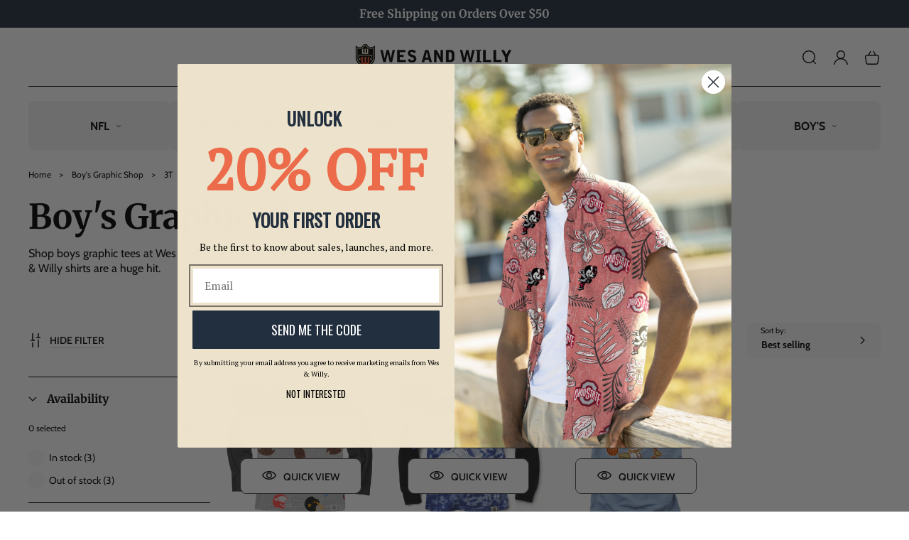

--- FILE ---
content_type: text/css
request_url: https://wesandwilly.com/cdn/shop/t/16/assets/quick-add.css?v=118481397754896289171696934274
body_size: -309
content:
.quick-add{position:relative;z-index:1}.card--card .quick-add{margin:0 1.3rem 1rem}.quick-add-modal{box-sizing:border-box;opacity:0;position:fixed;visibility:hidden;z-index:-1;margin:0 auto;top:0;left:0;width:100%;background:rgba(var(--color-foreground),.2);height:100%}.quick-add-modal[open]{opacity:1;visibility:visible;z-index:101}.quick-add-modal .scroll-trigger.scroll-trigger{animation:none;opacity:1}.quick-add-modal__content{--modal-height-offset: 3rem;position:absolute;top:0;left:50%;transform:translate(-50%);margin:var(--modal-height-offset) auto 0;width:100%;background-color:rgb(var(--color-background));overflow:hidden;min-width:90rem;width:66%;border-radius:var(--images-border-radius)}@media screen and (min-width: 750px){.quick-add-modal__content{--modal-height-offset: 10rem;margin-top:var(--modal-height-offset);max-height:calc(100% - var(--modal-height-offset) * 2);overflow-y:auto}}.quick-add-modal__content img{max-width:100%}.quick-add-modal__content-info{--modal-padding: 4rem;display:flex;overflow-y:auto;padding:var(--modal-padding);height:100%}.quick-add-modal__content-info>*{height:auto;margin:0 auto;max-width:100%;width:100%}quick-add-modal .product:not(.featured-product) .product__view-details-wrapper{display:block}quick-add-modal :is(.product__media-icon,.product__media-toggle){display:none!important}.quick-add__submit{min-width:100%}.quick-add-modal__toggle{position:absolute;top:0;left:calc(100% - 4.5rem);right:auto}
/*# sourceMappingURL=/cdn/shop/t/16/assets/quick-add.css.map?v=118481397754896289171696934274 */


--- FILE ---
content_type: text/css
request_url: https://wesandwilly.com/cdn/shop/t/16/assets/standart-colors.css?v=76683434607846327631696934274
body_size: 1108
content:
.standard-color-white{--background: #FFFFFF}.standard-color-aliceblue,.standard-color-alice-blue{--background: #f0f8ff;--border: none}.standard-color-antiquewhite,.standard-color-antique-white{--background: #faebd7}.standard-color-aqua{--background: #00ffff;--border: none}.standard-color-aquamarine,.standard-color-aqua-marine{--background: #7fffd4;--border: none}.standard-color-azure{--background: #f0ffff;--border: none}.standard-color-beige{--background: #f5f5dc;--border: none}.standard-color-bisque{--background: #ffe4c4;--border: none}.standard-color-black{--background: #000000;--border: none}.standard-color-blanchedalmond,.standard-color-blanched-almond{--background: #ffebcd;--border: none}.standard-color-blue{--background: #0000ff;--border: none}.standard-color-blueviolet,.standard-color-blue-violet{--background: #8a2be2;--border: none}.standard-color-brown{--background: #a52a2a;--border: none}.standard-color-burlywood,.standard-color-burly-wood{--background: #deb887;--border: none}.standard-color-cadetblue,.standard-color-cadet-blue{--background: #5f9ea0;--border: none}.standard-color-chartreuse{--background: #7fff00}.standard-color-chocolate{--background: #d2691e;--border: none}.standard-color-coral{--background: #ff7f50;--border: none}.standard-color-cornflowerblue,.standard-color-cornflower-blue{--background: #6495ed;--border: none}.standard-color-cornsilk{--background: #fff8dc;--border: none}.standard-color-crimson{--background: #dc143c;--border: none}.standard-color-cyan{--background: #00ffff;--border: none}.standard-color-darkblue,.standard-color-dark-blue{--background: #00008b;--border: none}.standard-color-darkcyan,.standard-color-dark-cyan{--background: #008b8b;--border: none}.standard-color-darkgoldenrod,.standard-color-dark-golden-rod{--background: #b8860b;--border: none}.standard-color-darkgray,.standard-color-dark-gray{--background: #a9a9a9;--border: none}.standard-color-darkgreen,.standard-color-dark-green{--background: #006400;--border: none}.standard-color-darkkhaki,.standard-color-dark-khaki{--background: #bdb76b;--border: none}.standard-color-darkmagenta,.standard-color-dark-magenta{--background: #8b008b;--border: none}.standard-color-darkolivegreen,.standard-color-dark-olive-green{--background: #556b2f;--border: none}.standard-color-darkorange,.standard-color-dark-orange{--background: #ff8c00;--border: none}.standard-color-darkorchid,.standard-color-dark-orchid{--background: #9932cc;--border: none}.standard-color-darkred,.standard-color-dark-red{--background: #8b0000;--border: none}.standard-color-darksalmon,.standard-color-dark-salmon{--background: #e9967a;--border: none}.standard-color-darkseagreen,.standard-color-dark-sea-green{--background: #8fbc8f;--border: none}.standard-color-darkslateblue,.standard-color-dark-slate-blue{--background: #483d8b;--border: none}.standard-color-darkslategray,.standard-color-dark-slate-gray{--background: #2f4f4f;--border: none}.standard-color-darkturquoise,.standard-color-dark-turquoise{--background: #00ced1;--border: none}.standard-color-darkviolet,.standard-color-dark-violet{--background: #9400d3;--border: none}.standard-color-deeppink,.standard-color-deep-pink{--background: #ff1493;--border: none}.standard-color-deepskyblue,.standard-color-deep-sky-blue{--background: #00bfff;--border: none}.standard-color-dimgray,.standard-color-dim-gray,.standard-color-dimgrey,.standard-color-dim-grey{--background: #696969;--border: none}.standard-color-dodgerblue,.standard-color-dodger-blue{--background: #1e90ff;--border: none}.standard-color-firebrick,.standard-color-fire-brick{--background: #b22222;--border: none}.standard-color-floralwhite,.standard-color-floral-white{--background: #fffaf0}.standard-color-forestgreen,.standard-color-forest-green{--background: #228b22;--border: none}.standard-color-fuchsia{--background: #ff00ff;--border: none}.standard-color-gainsboro{--background: #dcdcdc;--border: none}.standard-color-ghostwhite,.standard-color-ghost-white{--background: #f8f8ff}.standard-color-gold{--background: #ffd700;--border: none}.standard-color-goldenrod,.standard-color-golden-rod{--background: #daa520;--border: none}.standard-color-gray,.standard-color-grey{--background: #808080;--border: none}.standard-color-green{--background: #008000;--border: none}.standard-color-greenyellow,.standard-color-green-yellow{--background: #adff2f;--border: none}.standard-color-honeydew,.standard-color-honey-dew{--background: #f0fff0;--border: none}.standard-color-hotpink,.standard-color-hot-pink{--background: #ff69b4;--border: none}.standard-color-indianred,.standard-color-indian-red{--background: #cd5c5c;--border: none}.standard-color-indigo{--background: #4b0082;--border: none}.standard-color-ivory{--background: #fffff0;--border: none}.standard-color-khaki{--background: #f0e68c;--border: none}.standard-color-lavender{--background: #e6e6fa;--border: none}.standard-color-lavenderblush,.standard-color-lavender-blush{--background: #fff0f5;--border: none}.standard-color-lawngreen,.standard-color-lawn-green{--background: #7cfc00;--border: none}.standard-color-lemonchiffon,.standard-color-lemon-chiffon{--background: #fffacd;--border: none}.standard-color-lightblue,.standard-color-light-blue{--background: #add8e6;--border: none}.standard-color-lightcoral,.standard-color-light-coral{--background: #f08080;--border: none}.standard-color-lightcyan,.standard-color-light-cyan{--background: #e0ffff;--border: none}.standard-color-lightgoldenrodyellow,.standard-color-light-golden-rod-yellow{--background: #fafad2;--border: none}.standard-color-lightgray,.standard-color-light-gray{--background: #d3d3d3}.standard-color-lightgrey,.standard-color-light-grey{--background: #d3d3d3;--border: none}.standard-color-lightgreen,.standard-color-light-green{--background: #90ee90;--border: none}.standard-color-lightpink,.standard-color-light-pink{--background: #ffb6c1;--border: none}.standard-color-lightsalmon,.standard-color-light-salmon{--background: #ffa07a;--border: none}.standard-color-lightseagreen,.standard-color-light-sea-green{--background: #20b2aa;--border: none}.standard-color-lightskyblue,.standard-color-light-sky-blue{--background: #87cefa;--border: none}.standard-color-lightslategray,.standard-color-light-slate-gray{--background: #778899}.standard-color-lightsteelblue,.standard-color-light-steel-blue{--background: #b0c4de;--border: none}.standard-color-lightyellow,.standard-color-light-yellow{--background: #ffffe0;--border: none}.standard-color-lime{--background: #00ff00;--border: none}.standard-color-limegreen,.standard-color-lime-green{--background: #32cd32;--border: none}.standard-color-linen{--background: #faf0e6;--border: none}.standard-color-magenta{--background: #ff00ff;--border: none}.standard-color-maroon{--background: #800000;--border: none}.standard-color-mediumaquamarine,.standard-color-medium-aqua-marine{--background: #66cdaa;--border: none}.standard-color-mediumblue,.standard-color-medium-blue{--background: #0000cd;--border: none}.standard-color-mediumorchid,.standard-color-medium-orchid{--background: #ba55d3;--border: none}.standard-color-mediumpurple,.standard-color-medium-purple{--background: #9370d8;--border: none}.standard-color-mediumseagreen,.standard-color-medium-sea-green{--background: #3cb371;--border: none}.standard-color-mediumslateblue,.standard-color-medium-slate-blue{--background: #7b68ee;--border: none}.standard-color-mediumspringgreen,.standard-color-medium-spring-green{--background: #00fa9a;--border: none}.standard-color-mediumturquoise,.standard-color-medium-turquoise{--background: #48d1cc;--border: none}.standard-color-mediumvioletred,.standard-color-medium-violet-red{--background: #c71585;--border: none}.standard-color-midnightblue,.standard-color-midnight-blue{--background: #191970;--border: none}.standard-color-mintcream,.standard-color-mint-cream{--background: #f5fffa;--border: none}.standard-color-mistyrose,.standard-color-misty-rose{--background: #ffe4e1;--border: none}.standard-color-moccasin{--background: #ffe4b5;--border: none}.standard-color-navajowhite,.standard-color-navajo-white{--background: #ffdead}.standard-color-navy{--background: #000080;--border: none}.standard-color-oldlace,.standard-color-old-lace{--background: #fdf5e6;--border: none}.standard-color-olive{--background: #808000;--border: none}.standard-color-olivedrab,.standard-color-olive-drab{--background: #6b8e23;--border: none}.standard-color-orange{--background: #ffa500;--border: none}.standard-color-orangered,.standard-color-orange-red{--background: #ff4500;--border: none}.standard-color-orchid{--background: #da70d6;--border: none}.standard-color-palegoldenrod,.standard-color-pale-golden-rod{--background: #eee8aa;--border: none}.standard-color-palegreen,.standard-color-pale-green{--background: #98fb98;--border: none}.standard-color-paleturquoise,.standard-color-pale-turquoise{--background: #afeeee;--border: none}.standard-color-palevioletred,.standard-color-pale-violet-red{--background: #d87093;--border: none}.standard-color-papayawhip,.standard-color-papaya-whip{--background: #ffefd5;--border: none}.standard-color-peachpuff,.standard-color-peach-puff{--background: #ffdab9;--border: none}.standard-color-peru{--background: #cd853f;--border: none}.standard-color-pink{--background: #ffc0cb;--border: none}.standard-color-plum{--background: #dda0dd;--border: none}.standard-color-powderblue,.standard-color-powder-blue{--background: #b0e0e6;--border: none}.standard-color-purple{--background: #800080;--border: none}.standard-color-red{--background: #ff0000;--border: none}.standard-color-rosybrown,.standard-color-rosy-brown{--background: #bc8f8f;--border: none}.standard-color-royalblue,.standard-color-royal-blue{--background: #4169e1;--border: none}.standard-color-saddlebrown,.standard-color-saddle-brown{--background: #8b4513;--border: none}.standard-color-salmon{--background: #fa8072;--border: none}.standard-color-sandybrown,.standard-color-sandy-brown{--background: #f4a460;--border: none}.standard-color-seagreen,.standard-color-sea-green{--background: #2e8b57;--border: none}.standard-color-seashell,.standard-color-sea-shell{--background: #fff5ee;--border: none}.standard-color-sienna{--background: #a0522d;--border: none}.standard-color-silver{--background: #c0c0c0;--border: none}.standard-color-skyblue,.standard-color-sky-blue{--background: #87ceeb;--border: none}.standard-color-slateblue,.standard-color-slate-blue{--background: #6a5acd;--border: none}.standard-color-slategray,.standard-color-slate-gray,.standard-color-slategrey,.standard-color-slate-grey{--background: #708090;--border: none}.standard-color-snow{--background: #fffafa;--border: none}.standard-color-springgreen,.standard-color-spring-green{--background: #00ff7f;--border: none}.standard-color-steelblue,.standard-color-steel-blue{--background: #4682b4;--border: none}.standard-color-tan{--background: #d2b48c;--border: none}.standard-color-teal{--background: #008080;--border: none}.standard-color-thistle{--background: #d8bfd8;--border: none}.standard-color-tomato{--background: #ff6347;--border: none}.standard-color-turquoise{--background: #40e0d0;--border: none}.standard-color-violet{--background: #ee82ee;--border: none}.standard-color-wheat{--background: #f5deb3;--border: none}.standard-color-whitesmoke,.standard-color-white-smoke{--background: #f5f5f5}.standard-color-yellow{--background: #ffff00;--border: none}.standard-color-yellowgreen,.standard-color-yellow-green{--background: #9acd32;--border: none}.standard-color-transparent{--background: transparent;--border: none}
/*# sourceMappingURL=/cdn/shop/t/16/assets/standart-colors.css.map?v=76683434607846327631696934274 */


--- FILE ---
content_type: text/css
request_url: https://wesandwilly.com/cdn/shop/t/16/assets/component-menu-drawer.css?v=56889531916990478181696934273
body_size: 694
content:
.header__icon--menu{position:initial}.js menu-drawer>details>summary:before,.js menu-drawer>details[open]:not(.menu-opening)>summary:before{content:"";position:absolute;cursor:default;width:100%;height:calc(100vh - 100%);height:calc(var(--viewport-height, 100vh) - (var(--header-bottom-position, 100%)));top:100%;left:0;background:rgba(var(--color-foreground),.5);opacity:0;visibility:hidden;z-index:2;transition:opacity 0s,visibility 0s}menu-drawer>details[open]>summary:before{visibility:visible;opacity:1;transition:opacity var(--duration-default) ease,visibility var(--duration-default) ease}.menu-drawer{position:fixed;transform:translate(-100%);visibility:hidden;z-index:3;left:0;top:0;width:32rem;max-width:100%;padding:0;border-left:0;background-color:rgb(var(--color-background));overflow-x:hidden}.menu-drawer__inner-container-background{position:relative;height:100%;background-color:rgba(var(--substrate-color),var(--substrate-transparency))}.js .menu-drawer{height:var(--viewport-height, 100vh)}.js details[open]>.menu-drawer{transition:transform var(--popups-transition-duration) ease,visibility var(--popups-transition-duration) ease}.js details[open]>.menu-drawer__submenu{transition:transform var(--duration-default) ease,visibility var(--duration-default) ease}.no-js details[open]>.menu-drawer,.js details[open].menu-opening>.menu-drawer,details[open].menu-opening>.menu-drawer__submenu{transform:translate(0);visibility:visible}@media screen and (min-width: 577px) and (max-width: 992px){.menu-drawer{width:50%}}@media screen and (min-width: 577px){.menu-drawer{min-width:32rem}}@media screen and (min-width: 993px){.menu-drawer{min-width:38.4rem}.no-js .menu-drawer{height:auto}}.menu-drawer__inner-container{position:relative;height:100%;overflow:hidden}.menu-drawer__navigation-container{display:flex;flex-direction:column;height:100%;overflow-y:auto}.menu-drawer--opened-predictive-search .menu-drawer__navigation-container{overflow:hidden}.menu-drawer__navigation{margin-bottom:2.7rem}.menu-drawer__navigation-search+.menu-drawer__navigation{margin-top:2.7rem}.menu-drawer__navigation+.menu-drawer__navigation{margin-top:0}.menu-drawer__utility-links{margin-top:auto}.menu-drawer__navigation+.menu-drawer__navigation:before,.menu-drawer__utility-links:before{content:"";display:block;border-top:.1rem solid rgba(var(--clr-line),var(--clr-line-alpha));width:calc(100% - 4rem);margin:0 auto 2.7rem}.menu-drawer__inner-submenu{height:100%;overflow-x:hidden;overflow-y:auto}.no-js .menu-drawer__navigation{padding:0}.no-js .menu-drawer__navigation>ul>li{border-top:.1rem solid rgba(var(--clr-line),var(--clr-line-alpha))}.no-js .menu-drawer__submenu ul>li{border-top:.1rem solid rgba(var(--clr-line),var(--clr-line-alpha))}.menu-drawer__close-button{padding:2rem}.menu-drawer__menu-item{padding:1.3rem 2rem;text-decoration:none;color:rgb(var(--clr-theme-base))}.menu-drawer__menu-item{word-wrap:break-word}.menu-drawer__menu-item>span:not(.badge){word-wrap:break-word;max-width:100%}.menu-drawer__menu-item>.menu-drawer__icons-menu-item-icon+span{max-width:calc(100% - 5rem)}.menu-drawer__navigation>.menu-drawer__menu>li>details>.menu-drawer__menu-item,.menu-drawer__navigation>.menu-drawer__menu>li>.menu-drawer__menu-item,.menu-drawer__close-button,.menu-drawer__menu-item--current,.menu-drawer__account{text-transform:var(--menu-case);font-size:1.6rem;line-height:calc(1 + .3125 / var(--font-body-scale));font-weight:400;font-family:var(--font-heading-family)}.no-js .menu-drawer__menu-item{font-size:1.6rem}.no-js .menu-drawer__submenu .menu-drawer__menu-item{padding:1.2rem 5.2rem 1.2rem 6rem}.no-js .menu-drawer__submenu .menu-drawer__submenu .menu-drawer__menu-item{padding-left:9rem}.menu-drawer summary.menu-drawer__menu-item{padding-right:4rem}.no-js .menu-drawer__menu-item .icon-caret{right:3rem}.menu-drawer__menu-item>.icon-arrow{position:absolute;right:2.5rem;top:50%;transform:translateY(-50%)}.menu-drawer__menu-item>.icon-caret{color:rgb(var(--clr-icon));transform:rotate(-90deg);right:2rem}.menu-drawer__menu-item>span>.badge{margin-left:1rem;vertical-align:text-bottom}.menu-drawer__icons-menu-item-icon{display:flex;align-items:center;margin-right:1rem}.menu-drawer__icons-menu-item-icon .icon{width:4rem;height:4rem;color:rgb(var(--icons-menu-icon-color))}.menu-drawer__submenu>*{position:relative}.js .menu-drawer__submenu{position:absolute;width:100%;top:0;bottom:0;left:0;background-color:rgb(var(--color-background));border-left:.1rem solid rgba(var(--color-foreground),.2);z-index:2;transform:translate(100%);visibility:hidden}.js .menu-drawer__submenu .menu-drawer__submenu{top:0;overflow-y:auto}.js .menu-drawer__submenu:before{content:"";display:block;position:absolute;left:0;right:0;top:0;bottom:0;background-color:rgba(var(--substrate-color),var(--substrate-transparency))}.menu-drawer__close-button{display:flex;align-items:center;width:100%}.menu-drawer__close-button .icon-arrow{transform:rotate(180deg);color:rgb(var(--clr-icon))}.menu-drawer__utility-links{padding:0 0 2.7rem}.menu-drawer__utility-links:before{margin-bottom:2.7rem}.menu-drawer__account{display:flex;align-items:center;text-decoration:none;margin:0;padding:1.3rem 2rem;color:rgb(var(--clr-theme-base))}.menu-drawer__account .icon-account{margin-right:1rem}.menu-drawer__account .icon{color:rgb(var(--clr-icon))}.menu-drawer__account:hover .icon-account{transform:scale(1.1)}.menu-drawer .list-social{justify-content:flex-start;margin-left:-1.25rem;margin-top:2rem}.menu-drawer .list-social:empty{display:none}.menu-drawer .list-social__link{padding:1.3rem 1.25rem}.menu-drawer-container[open] .modal-overlay:after{position:fixed;top:0;z-index:1;opacity:0;transition:opacity var(--popups-transition-duration) ease}.menu-drawer-container[open].menu-opening .modal-overlay:after{opacity:1}.menu-drawer__navigation-heading{padding:2rem}.menu-drawer__navigation-button>*{display:flex;align-items:center;justify-content:center;height:4rem;width:4rem;background:transparent;border:none;padding:0;margin:0;position:relative;top:-1rem;left:-1rem}.menu-drawer__navigation-button .icon-arrow{transform:rotate(-180deg)}.menu-drawer__navigation-button .icon{color:rgb(var(--clr-icon))}.menu-drawer__navigation-search{padding:0 2rem}.menu-drawer__promo-item{padding:0 2rem;margin-top:4rem}.menu-drawer__menu>li:not(.menu-drawer__promo-item)+.menu-drawer__promo-item{margin-top:2.7rem}.menu-drawer__promo-item:last-child{margin-bottom:1.3rem}.menu-drawer__navigation-button-close{border-radius:50%}.menu-drawer__navigation-button-close:focus-visible,.menu-drawer__navigation-button-close:focus{outline:none;box-shadow:inset 0 0 0 2rem rgba(var(--clr-theme-base),.03)}.menu-drawer__menu-item:focus-visible,.menu-drawer__menu-item:focus,.menu-drawer__account:focus-visible,.menu-drawer__account:focus{outline:none;box-shadow:none;background:rgba(var(--clr-theme-base),.03)}@media screen and (max-width: 992px){.menu-drawer__menu-item:hover,.menu-drawer__account:hover{background:rgba(var(--clr-theme-base),.03)}}
/*# sourceMappingURL=/cdn/shop/t/16/assets/component-menu-drawer.css.map?v=56889531916990478181696934273 */


--- FILE ---
content_type: text/css
request_url: https://wesandwilly.com/cdn/shop/t/16/assets/component-cart-items.css?v=47363608426252710711696934271
body_size: 353
content:
cart-items .title-wrapper-with-link{margin:2rem 0 4rem;justify-content:flex-start;align-items:baseline;gap:2rem}cart-items .title-wrapper-with-link>div{display:flex}@media screen and (max-width: 576px){cart-items .title-wrapper-with-link{flex-direction:column}}@media screen and (min-width: 577px){cart-items .title-wrapper-with-link a{margin-left:auto}}.cart__count-bubble{margin-bottom:auto}.cart-items td,.cart-items th{padding:0;border:none}.cart-items th{text-align:left;padding-bottom:2rem}.cart-item__quantity-wrapper{display:inline-flex;align-items:center}.cart-item__quantity-wrapper .quantity{width:16.5rem}.cart-item__totals{position:relative}.cart-items *.right{text-align:right}.cart-item__image{display:block;height:auto;max-width:calc(10rem / var(--font-body-scale));border-radius:var(--images-border-radius)}@media screen and (min-width: 993px){.cart-item__image{max-width:100%}}.cart-item__details>*{margin:0;max-width:30rem}.cart-item__details>*+*{margin-top:1rem}.cart-item__media{position:relative}.cart-item__link{display:block;bottom:0;left:0;position:absolute;right:0;top:0;width:100%;height:100%}.cart-item__name{color:rgb(var(--color-foreground));text-decoration:none;display:block}.cart-item__name:not(:first-child){margin-top:.5rem}.cart-item__price-wrapper>*{display:block;margin:0;padding:0}.cart-item__discounted-prices dd{margin:0}.cart-item__discounted-prices .cart-item__old-price{font-size:1.4rem}.cart-item__old-price{opacity:.7}.cart-item__final-price{font-weight:400}.cart-item .product-option{font-size:1.2rem;word-break:break-all;line-height:calc(1 + .33333333 / var(--font-body-scale))}.cart-item .product-option *{display:inline;margin:0}@media screen and (min-width: 993px){.cart-item cart-remove-button{margin-left:3rem}}@media screen and (max-width: 992px){.cart-item cart-remove-button{margin-top:2rem}}.cart-item .loading-overlay{top:0;left:auto;right:auto;bottom:0;padding:0}@media screen and (min-width: 993px){.cart-item .loading-overlay{right:0;padding-top:4.5rem;bottom:auto}}.cart-item .loading-overlay:not(.hidden)~*{visibility:hidden}.cart-item__error{display:flex;align-items:flex-start;justify-content:center;color:rgb(var(--clr-discount))}.cart-item__error-text:empty{display:none!important}.cart-item__error-text{margin-top:1rem}.cart-item__error-text{font-size:1.2rem;order:1}.cart-item__error-text+svg{flex-shrink:0;width:1.2rem;margin-right:.5rem}.cart-item__error-text:empty+svg{display:none}.cart-items thead th{text-transform:var(--headings-case)}@media screen and (max-width: 992px){.cart-items,.cart-items thead,.cart-items tbody{display:block;width:100%}.cart-items thead tr{display:flex;justify-content:space-between;border-bottom:.1rem solid rgba(var(--clr-line),var(--clr-line-alpha))}.cart-item{display:grid;grid-template:repeat(2,auto) / repeat(4,1fr);gap:2rem}.cart-item:last-child{margin-bottom:0}.cart-item__media{grid-row:1 / 3}.cart-item__details{grid-column:2 / 4}.cart-item__quantity-wrapper{flex-direction:column}.cart-item__totals{display:flex;align-items:flex-start;justify-content:flex-end;margin-bottom:2rem}}@media screen and (min-width: 577px) and (max-width: 992px){.cart-item__details{grid-row:1 / 3}.cart-item__quantity{grid-row:1 / 3;grid-column:4 / 5;text-align:right}.cart-item__quantity-wrapper{align-items:flex-end}}@media screen and (max-width: 576px){.cart-item__quantity{grid-row:2;grid-column:2 / 5}.cart-item__quantity-wrapper{align-items:flex-start}}.cart-item__error-text+svg{margin-top:.7rem}.cart-items th,.cart-items tr{border-bottom:.1rem solid rgba(var(--clr-line),var(--clr-line-alpha))}@media screen and (max-width: 576px){.cart-item{padding-top:2rem;padding-bottom:2rem}}@media screen and (min-width: 577px){.cart-items td{padding-top:2rem;padding-bottom:2rem}}@media screen and (min-width: 993px){.cart-item__price-wrapper{margin-top:-.5rem}.cart-items{border-spacing:0;border-collapse:collapse;box-shadow:none;width:100%;display:table}.cart-items thead th:first-child{width:50%}.cart-items th+th{padding-left:2rem}.cart-item{display:table-row}.cart-item>td+td{padding-left:2rem}.cart-item__details{width:35rem}.cart-item__media{width:10rem}}@media screen and (min-width: 993px){.cart-item .cart-item__quantity,.cart-items .cart-items__heading--center{text-align:center}.cart-item__details{width:50rem}.cart-items thead th:first-child{width:59%}}
/*# sourceMappingURL=/cdn/shop/t/16/assets/component-cart-items.css.map?v=47363608426252710711696934271 */


--- FILE ---
content_type: text/css
request_url: https://wesandwilly.com/cdn/shop/t/16/assets/component-list-social.css?v=176127109529814341701696934272
body_size: -460
content:
.list-social{display:flex;flex-wrap:wrap;margin:0 -1.2rem}@media screen and (max-width: 576px){.list-social{justify-content:flex-start}}.list-social__item .icon{height:2rem;width:2rem}.list-social__link{align-items:center;display:flex;padding:1.2rem;border-radius:50%}@media screen and (max-width: 992px){.list-social__item{flex:16.66%;max-width:16.66%;display:flex;align-items:center}}.list-social__link .icon{color:rgb(var(--clr-icon))}.list-social__link:hover .icon{transform:scale(1.1)}.list-social__link:focus-visible,.list-social__link:focus{outline:none;box-shadow:inset 0 0 0 3rem rgba(var(--clr-theme-base),.03)}@media screen and (max-width: 992px){.list-social__link:hover{box-shadow:inset 0 0 0 3rem rgba(var(--clr-theme-base),.03)}}
/*# sourceMappingURL=/cdn/shop/t/16/assets/component-list-social.css.map?v=176127109529814341701696934272 */


--- FILE ---
content_type: text/css
request_url: https://wesandwilly.com/cdn/shop/t/16/assets/disclosure.css?v=133018342782182850711696934272
body_size: -523
content:
.disclosure__list{font-size:1.4rem;margin-top:-.5rem;min-height:8.2rem;max-height:19rem;max-width:22rem;min-width:12rem;width:max-content;overflow-y:auto;padding-bottom:.5rem;padding-top:.5rem;position:absolute;bottom:100%;transform:translateY(-1rem);z-index:2;background-color:rgb(var(--color-background));box-shadow:0 4px 10px rgba(var(--shadow-color),var(--shadow-transparency));border-radius:var(--buttons-border-radius)}.disclosure__item{position:relative}.disclosure__link{display:block;padding:.5rem 2.2rem;text-decoration:none;line-height:calc(1 + .3 / var(--font-body-scale))}
/*# sourceMappingURL=/cdn/shop/t/16/assets/disclosure.css.map?v=133018342782182850711696934272 */


--- FILE ---
content_type: text/javascript
request_url: https://wesandwilly.com/cdn/shop/t/16/assets/fixed-footer.js?v=41557481857610892301696934273
body_size: -105
content:
class FixedFooter extends HTMLElement{constructor(){super(),this.mainContent=document.getElementById("MainContent"),this.spacer=document.querySelector(".fixed-footer-spacer"),this.overlay=document.querySelector("#footerOverlay"),this.opacityOffset=130,this.windowHeightLimitRatio=1,themeBase.viewportFunction(!0,this.onResize.bind(this)),window.addEventListener("MutationObserverLoaded",event=>themeBase.viewportFunction(!0,this.onResize.bind(this,event))),window.addEventListener("resize",this.onResize.bind(this)),window.addEventListener("scroll",event=>themeBase.viewportFunction(!0,this.onScroll.bind(this,event))),window.addEventListener("updateFixedFooter",event=>themeBase.viewportFunction(!0,this.updateMainSizes.bind(this,event)))}onResize(){this.updateFooterSizes(),this.updateMainSizes(),this.checkStatus(),this.checkMainOffset(),this.checkVisibility()}onScroll(){this.checkVisibility()}updateFooterSizes(){this.height=this.getBoundingClientRect().height}updateMainSizes(){this.mainContentHeight=this.mainContent.offsetHeight}checkVisibility(){const visible=this.mainContent.getBoundingClientRect().bottom-200<=this.getBoundingClientRect().bottom;this.classList[visible?"add":"remove"]("fixed-footer--visible"),this.checkOverlay()}checkStatus(){const mustBeFixed=themeBase.isDesktop&&this.height<window.innerHeight*this.windowHeightLimitRatio&&this.mainContentHeight>this.height+window.innerHeight;this.classList[mustBeFixed?"add":"remove"]("fixed-footer--fixed"),document.body.classList[mustBeFixed?"add":"remove"]("fixed-footer-fixed"),this.mustBeFixed=mustBeFixed}checkMainOffset(){this.spacer.style.height=this.mustBeFixed?`${this.height/10}rem`:""}checkOverlay(){if(!this.overlay||!themeBase.pageLoaded)return;const difference=this.getBoundingClientRect().top-this.mainContent.getBoundingClientRect().bottom+this.opacityOffset,opacity=Math.max(Math.min(difference/this.height*-1,1),0);this.opacity!==opacity&&(this.overlay.style.opacity=opacity,this.opacity=opacity)}}customElements.define("fixed-footer",FixedFooter);
//# sourceMappingURL=/cdn/shop/t/16/assets/fixed-footer.js.map?v=41557481857610892301696934273
